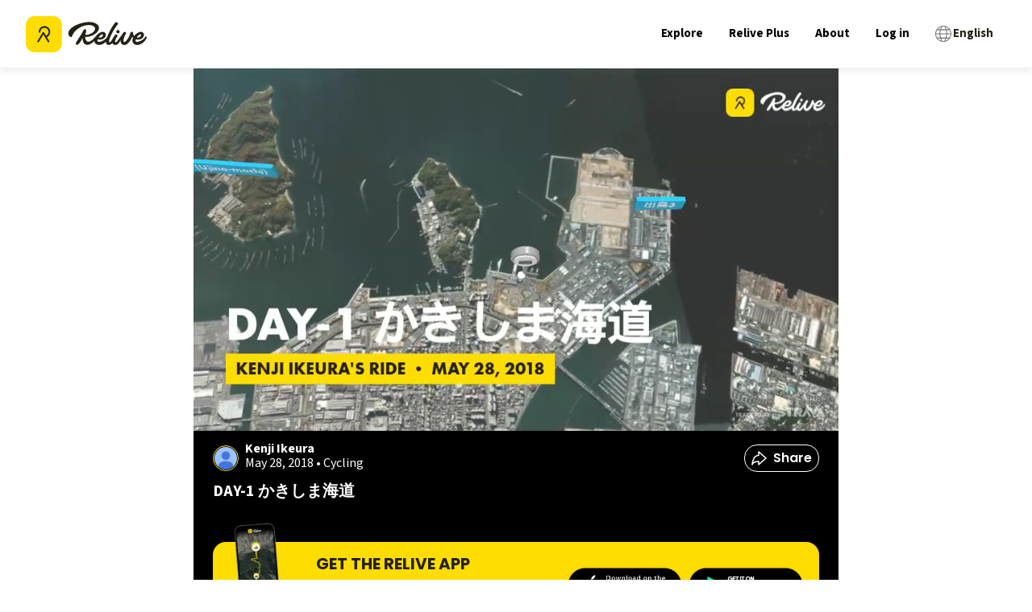

--- FILE ---
content_type: application/javascript; charset=UTF-8
request_url: https://www.relive.com/_next/static/chunks/app/layout-a0cdf1cd1ceae3f2.js
body_size: 668
content:
try{let e="undefined"!=typeof window?window:"undefined"!=typeof global?global:"undefined"!=typeof globalThis?globalThis:"undefined"!=typeof self?self:{},l=(new e.Error).stack;l&&(e._sentryDebugIds=e._sentryDebugIds||{},e._sentryDebugIds[l]="51b00bf2-fab5-44d2-a04e-7c932cd9d67b",e._sentryDebugIdIdentifier="sentry-dbid-51b00bf2-fab5-44d2-a04e-7c932cd9d67b")}catch(e){}(self.webpackChunk_N_E=self.webpackChunk_N_E||[]).push([[7177],{12617:(e,l,a)=>{"use strict";a.d(l,{default:()=>n});var r=a(95155),t=a(3415),s=a(92274);let n=function(e){let{children:l}=e;return(0,r.jsx)(t.Kq,{store:s.M,children:l})}},18552:(e,l,a)=>{Promise.resolve().then(a.bind(a,46160)),Promise.resolve().then(a.bind(a,46096)),Promise.resolve().then(a.t.bind(a,78495,23)),Promise.resolve().then(a.t.bind(a,62194,23)),Promise.resolve().then(a.bind(a,12617))},46096:(e,l,a)=>{"use strict";a.d(l,{default:()=>s});var r=a(46453),t=a(95155);function s(e){let{locale:l,...a}=e;if(!l)throw Error(void 0);return(0,t.jsx)(r.Dk,{locale:l,...a})}},62194:e=>{e.exports={style:{fontFamily:"'Poppins', 'Poppins Fallback'",fontStyle:"normal"},className:"__className_44151c",variable:"__variable_44151c"}},72935:(e,l,a)=>{"use strict";a.d(l,{Ay:()=>i,HM:()=>o,Zk:()=>s,nm:()=>t,pU:()=>n});let r=(0,a(94536).Z0)({name:"alert",initialState:{globalAlert:void 0,globalBanner:void 0},reducers:{setAlert(e,l){e.globalAlert=l.payload},setBanner(e,l){var a,r;e.globalBanner=l.payload?{...l.payload,isVisible:null===(r=null===(a=l.payload)||void 0===a?void 0:a.isVisible)||void 0===r||r}:l.payload}}}),{setAlert:t,setBanner:s}=r.actions,n=e=>e.alert.globalAlert,o=e=>e.alert.globalBanner,i=r.reducer},78495:e=>{e.exports={style:{fontFamily:"'Source Sans 3', 'Source Sans 3 Fallback'",fontStyle:"normal"},className:"__className_1fdbab",variable:"__variable_1fdbab"}},92274:(e,l,a)=>{"use strict";a.d(l,{M:()=>i});var r=a(94536);let t=(0,r.Z0)({name:"auth",initialState:{loggedInUser:void 0},reducers:{setUser:(e,l)=>{e.loggedInUser=l.payload}}}),{setUser:s}=t.actions,n=t.reducer;var o=a(72935);let i=(0,r.U1)({reducer:{auth:n,alert:o.Ay},middleware:e=>e({serializableCheck:!1})})}},e=>{var l=l=>e(e.s=l);e.O(0,[5912,6160,4536,3415,8441,3539,7358],()=>l(18552)),_N_E=e.O()}]);

--- FILE ---
content_type: application/javascript; charset=UTF-8
request_url: https://www.relive.com/_next/static/chunks/webpack-15e7c2149e79226e.js
body_size: 3198
content:
try{let e="undefined"!=typeof window?window:"undefined"!=typeof global?global:"undefined"!=typeof globalThis?globalThis:"undefined"!=typeof self?self:{},t=(new e.Error).stack;t&&(e._sentryDebugIds=e._sentryDebugIds||{},e._sentryDebugIds[t]="75973f90-74bb-4bf7-865a-d3c9d08e2ca7",e._sentryDebugIdIdentifier="sentry-dbid-75973f90-74bb-4bf7-865a-d3c9d08e2ca7")}catch(e){}(()=>{"use strict";var e={},t={};function r(a){var n=t[a];if(void 0!==n)return n.exports;var d=t[a]={exports:{}},o=!0;try{e[a].call(d.exports,d,d.exports,r),o=!1}finally{o&&delete t[a]}return d.exports}r.m=e,(()=>{var e=[];r.O=(t,a,n,d)=>{if(a){d=d||0;for(var o=e.length;o>0&&e[o-1][2]>d;o--)e[o]=e[o-1];e[o]=[a,n,d];return}for(var c=1/0,o=0;o<e.length;o++){for(var[a,n,d]=e[o],i=!0,f=0;f<a.length;f++)(!1&d||c>=d)&&Object.keys(r.O).every(e=>r.O[e](a[f]))?a.splice(f--,1):(i=!1,d<c&&(c=d));if(i){e.splice(o--,1);var s=n();void 0!==s&&(t=s)}}return t}})(),r.n=e=>{var t=e&&e.__esModule?()=>e.default:()=>e;return r.d(t,{a:t}),t},(()=>{var e,t=Object.getPrototypeOf?e=>Object.getPrototypeOf(e):e=>e.__proto__;r.t=function(a,n){if(1&n&&(a=this(a)),8&n||"object"==typeof a&&a&&(4&n&&a.__esModule||16&n&&"function"==typeof a.then))return a;var d=Object.create(null);r.r(d);var o={};e=e||[null,t({}),t([]),t(t)];for(var c=2&n&&a;"object"==typeof c&&!~e.indexOf(c);c=t(c))Object.getOwnPropertyNames(c).forEach(e=>o[e]=()=>a[e]);return o.default=()=>a,r.d(d,o),d}})(),r.d=(e,t)=>{for(var a in t)r.o(t,a)&&!r.o(e,a)&&Object.defineProperty(e,a,{enumerable:!0,get:t[a]})},r.f={},r.e=e=>Promise.all(Object.keys(r.f).reduce((t,a)=>(r.f[a](e,t),t),[])),r.u=e=>1761===e?"static/chunks/d0deef33-fc5ed3dc4589a029.js":2140===e?"static/chunks/2140-4b55de24e46271e3.js":6112===e?"static/chunks/6112-481b6b264dd948f2.js":512===e?"static/chunks/9c4e2130-d82e2042a4a952f8.js":4544===e?"static/chunks/4544-29d59ccb6061bbc1.js":7741===e?"static/chunks/7741-a13d2b8dfc7efdaf.js":"static/chunks/"+(({12:"profiler",9507:"4227e9eb",9777:"recorder"})[e]||e)+"."+({12:"23a4dd27640cf8c4",1715:"1acc647fa93d286c",2999:"5fca2dafe341e80a",3542:"a2b0c590427798da",3546:"a457a4e50a1e0dde",3830:"00d0b8ea7e9c459b",3996:"86c5308712782024",4107:"333fe8689754c512",4678:"9c2cb71020b87e3e",4714:"402c48b84683fbdc",5380:"bebbfb214cc48658",6107:"b7c2e7a33724e8ca",6292:"078a07bed9dd9c96",8974:"6142d7cc8800fdd3",9507:"c4bcd9fa8e7fa6c2",9777:"d8c69c0d88ec188d",9812:"0182387076eb010a"})[e]+".js",r.miniCssF=e=>"static/css/"+({229:"15eee1394ca6a5f9",537:"eabec653285530de",1108:"5f1b88dfb885662a",2212:"9f4f2240c4f2a2ee",2656:"1084c934b24c9b2e",3192:"162c24fa2d1790cd",3553:"e12076cc713d9a43",4565:"d923f5ea9aff4114",4798:"c1e3464b40f788ca",5192:"1ed43883cccee3e4",5394:"68215f94a9b86d0a",6224:"24a1ed7437b5d55e",7051:"c9596608ce42f762",7395:"b0f4abec93bdd2a2",8283:"198c561d77148781",9349:"a9e6367ba522b013",9739:"27c91aff2039dd00"})[e]+".css",r.g=function(){if("object"==typeof globalThis)return globalThis;try{return this||Function("return this")()}catch(e){if("object"==typeof window)return window}}(),r.o=(e,t)=>Object.prototype.hasOwnProperty.call(e,t),(()=>{var e={},t="_N_E:";r.l=(a,n,d,o)=>{if(e[a]){e[a].push(n);return}if(void 0!==d)for(var c,i,f=document.getElementsByTagName("script"),s=0;s<f.length;s++){var l=f[s];if(l.getAttribute("src")==a||l.getAttribute("data-webpack")==t+d){c=l;break}}c||(i=!0,(c=document.createElement("script")).charset="utf-8",c.timeout=120,r.nc&&c.setAttribute("nonce",r.nc),c.setAttribute("data-webpack",t+d),c.src=r.tu(a)),e[a]=[n];var u=(t,r)=>{c.onerror=c.onload=null,clearTimeout(b);var n=e[a];if(delete e[a],c.parentNode&&c.parentNode.removeChild(c),n&&n.forEach(e=>e(r)),t)return t(r)},b=setTimeout(u.bind(null,void 0,{type:"timeout",target:c}),12e4);c.onerror=u.bind(null,c.onerror),c.onload=u.bind(null,c.onload),i&&document.head.appendChild(c)}})(),r.r=e=>{"undefined"!=typeof Symbol&&Symbol.toStringTag&&Object.defineProperty(e,Symbol.toStringTag,{value:"Module"}),Object.defineProperty(e,"__esModule",{value:!0})},(()=>{var e;r.tt=()=>(void 0===e&&(e={createScriptURL:e=>e},"undefined"!=typeof trustedTypes&&trustedTypes.createPolicy&&(e=trustedTypes.createPolicy("nextjs#bundler",e))),e)})(),r.tu=e=>r.tt().createScriptURL(e),r.p="/_next/",(()=>{var e=(e,t,r,a)=>{var n=document.createElement("link");return n.rel="stylesheet",n.type="text/css",n.onerror=n.onload=d=>{if(n.onerror=n.onload=null,"load"===d.type)r();else{var o=d&&("load"===d.type?"missing":d.type),c=d&&d.target&&d.target.href||t,i=Error("Loading CSS chunk "+e+" failed.\n("+c+")");i.code="CSS_CHUNK_LOAD_FAILED",i.type=o,i.request=c,n.parentNode.removeChild(n),a(i)}},n.href=t,function(e){if("function"==typeof _N_E_STYLE_LOAD){let{href:t,onload:r,onerror:a}=e;_N_E_STYLE_LOAD(0===t.indexOf(window.location.origin)?new URL(t).pathname:t).then(()=>null==r?void 0:r.call(e,{type:"load"}),()=>null==a?void 0:a.call(e,{}))}else document.head.appendChild(e)}(n),n},t=(e,t)=>{for(var r=document.getElementsByTagName("link"),a=0;a<r.length;a++){var n=r[a],d=n.getAttribute("data-href")||n.getAttribute("href");if("stylesheet"===n.rel&&(d===e||d===t))return n}for(var o=document.getElementsByTagName("style"),a=0;a<o.length;a++){var n=o[a],d=n.getAttribute("data-href");if(d===e||d===t)return n}},a=a=>new Promise((n,d)=>{var o=r.miniCssF(a),c=r.p+o;if(t(o,c))return n();e(a,c,n,d)}),n={8068:0};r.f.miniCss=(e,t)=>{n[e]?t.push(n[e]):0!==n[e]&&({229:1,537:1,1108:1,2212:1,2656:1,3192:1,3553:1,4565:1,4798:1,5192:1,5394:1,6224:1,7051:1,7395:1,8283:1,9349:1,9739:1})[e]&&t.push(n[e]=a(e).then(()=>{n[e]=0},t=>{throw delete n[e],t}))}})(),(()=>{var e={8068:0,2564:0,5174:0,1334:0,5912:0,2509:0,9349:0,929:0,7907:0,9980:0,1526:0,5934:0,5811:0,7687:0,4308:0,6051:0,6224:0,1286:0,229:0,4532:0,9096:0,4565:0,537:0,618:0,8503:0,6575:0,5911:0,9789:0,3192:0,7395:0,1912:0,9931:0,4510:0,5561:0,9697:0,2656:0,5813:0,7722:0,1888:0,3932:0,3892:0,8283:0,4798:0,5394:0,8357:0,4653:0,5150:0,9739:0,8897:0,831:0,9264:0,7139:0,2212:0,8024:0,595:0,3109:0,2263:0,8183:0,2601:0};r.f.j=(t,a)=>{var n=r.o(e,t)?e[t]:void 0;if(0!==n)if(n)a.push(n[2]);else if(/^(1(108|286|334|526|888|912)|2(2(12|63|9)|509|564|601|656)|3((19|89|93)2|109|553)|4(5(10|32|65)|308|653|798)|5(1(50|74|92)|81[13]|9(11|12|34|5)|37|394|561)|6(051|18|224|575)|7(051|139|395|687|722|907)|8((18|28|50)3|024|068|31|357|897)|9((2|34|73|78)9|096|264|697|931|980))$/.test(t))e[t]=0;else{var d=new Promise((r,a)=>n=e[t]=[r,a]);a.push(n[2]=d);var o=r.p+r.u(t),c=Error();r.l(o,a=>{if(r.o(e,t)&&(0!==(n=e[t])&&(e[t]=void 0),n)){var d=a&&("load"===a.type?"missing":a.type),o=a&&a.target&&a.target.src;c.message="Loading chunk "+t+" failed.\n("+d+": "+o+")",c.name="ChunkLoadError",c.type=d,c.request=o,n[1](c)}},"chunk-"+t,t)}},r.O.j=t=>0===e[t];var t=(t,a)=>{var n,d,[o,c,i]=a,f=0;if(o.some(t=>0!==e[t])){for(n in c)r.o(c,n)&&(r.m[n]=c[n]);if(i)var s=i(r)}for(t&&t(a);f<o.length;f++)d=o[f],r.o(e,d)&&e[d]&&e[d][0](),e[d]=0;return r.O(s)},a=self.webpackChunk_N_E=self.webpackChunk_N_E||[];a.forEach(t.bind(null,0)),a.push=t.bind(null,a.push.bind(a))})()})();

--- FILE ---
content_type: text/x-component
request_url: https://www.relive.com/profile/kenjiikeura?_rsc=4pn6u
body_size: -504
content:
0:{"b":"eSAe2GTwe4EAw4KyTG-l0","f":[["children",["locale","en","d"],"children","(dynamic)","children","profile",["profile",{"children":[["username","kenjiikeura","d"],{"children":["__PAGE__",{}]},"$undefined","$undefined",true]}],null,[null,null],false]],"S":false}
